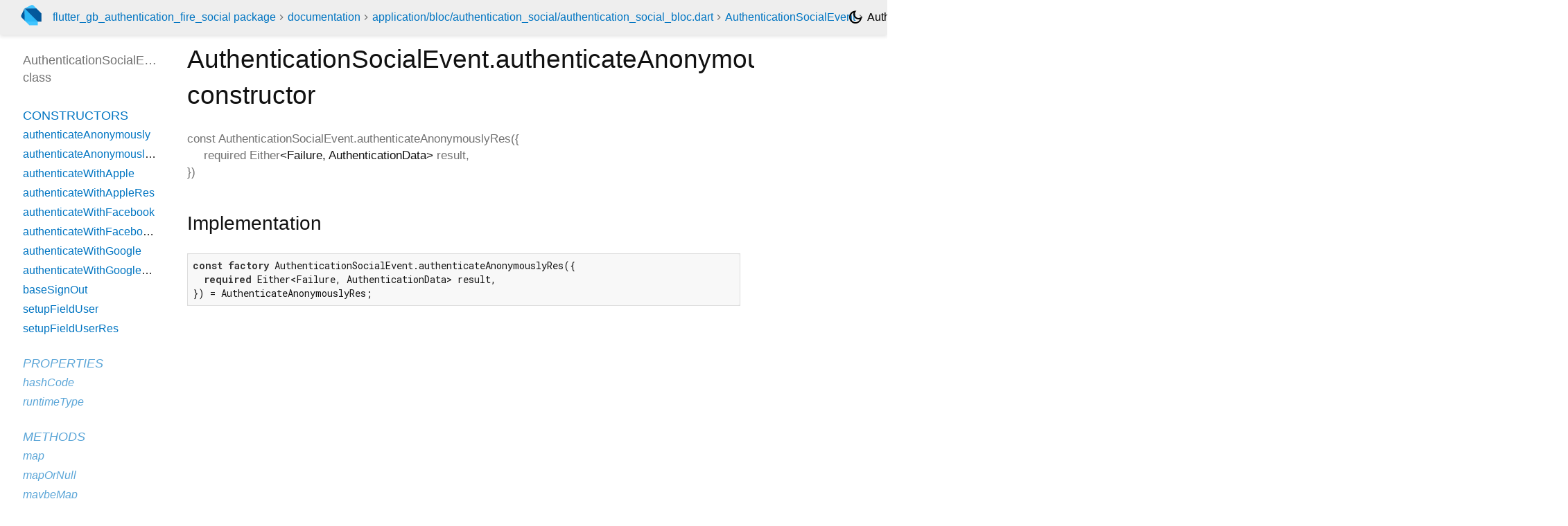

--- FILE ---
content_type: text/html; charset="utf-8"
request_url: https://pub.dev/documentation/flutter_gb_authentication_fire_social/latest/application_bloc_authentication_social_authentication_social_bloc/AuthenticationSocialEvent/AuthenticationSocialEvent.authenticateAnonymouslyRes.html
body_size: 1656
content:
<!DOCTYPE html>
<html lang="en"><head><meta name="robots" content="noindex"/><script type="text/javascript" src="https://www.googletagmanager.com/gtm.js?id=GTM-MX6DBN9" async="async"></script><script type="text/javascript" src="/static/hash-91ajgdgb/js/gtm.js"></script><meta charset="utf-8"/><meta http-equiv="X-UA-Compatible" content="IE=edge"/><meta name="viewport" content="width=device-width, height=device-height, initial-scale=1, user-scalable=no"/><meta name="generator" content="made with love by dartdoc"/><meta name="description" content="API docs for the AuthenticationSocialEvent.authenticateAnonymouslyRes constructor from Class AuthenticationSocialEvent from the authentication_social_bloc library, for the Dart programming language."/><title>AuthenticationSocialEvent.authenticateAnonymouslyRes constructor - AuthenticationSocialEvent - authentication_social_bloc library - Dart API</title><link rel="canonical" href="https://pub.dev/documentation/flutter_gb_authentication_fire_social/latest/application_bloc_authentication_social_authentication_social_bloc/AuthenticationSocialEvent/AuthenticationSocialEvent.authenticateAnonymouslyRes.html"/><link rel="preconnect" href="https://fonts.gstatic.com"/><link rel="stylesheet" href="https://fonts.googleapis.com/css2?family=Roboto+Mono:ital,wght@0,300;0,400;0,500;0,700;1,400&amp;display=swap"/><link rel="stylesheet" href="https://fonts.googleapis.com/css2?family=Material+Symbols+Outlined:opsz,wght,FILL,GRAD@24,400,0,0"/><link rel="stylesheet" href="/static/hash-91ajgdgb/css/dartdoc.css"/><link rel="icon" href="/favicon.ico?hash=nk4nss8c7444fg0chird9erqef2vkhb8"/></head><body class="light-theme" data-base-href="../../" data-using-base-href="false"><noscript><iframe src="https://www.googletagmanager.com/ns.html?id=GTM-MX6DBN9" height="0" width="0" style="display:none;visibility:hidden"></iframe></noscript><script src="/static/hash-91ajgdgb/js/dark-init.js"></script><div id="overlay-under-drawer"></div><header id="title"><span id="sidenav-left-toggle" class="material-symbols-outlined" role="button" tabindex="0">menu</span><a class="hidden-xs" href="/"><img src="/static/hash-91ajgdgb/img/dart-logo.svg" alt="" width="30" height="30" role="presentation" aria-label="Go to the landing page of pub.dev" style="height: 30px; margin-right: 1em;"/></a><ol class="breadcrumbs gt-separated dark hidden-xs"><li><a href="/packages/flutter_gb_authentication_fire_social">flutter_gb_authentication_fire_social package</a></li><li><a href="../../index.html">documentation</a></li><li><a href="../../application_bloc_authentication_social_authentication_social_bloc/">application&#47;bloc&#47;authentication_social&#47;authentication_social_bloc.dart</a></li><li><a href="../../application_bloc_authentication_social_authentication_social_bloc/AuthenticationSocialEvent-class.html">AuthenticationSocialEvent</a></li><li class="self-crumb">AuthenticationSocialEvent.authenticateAnonymouslyRes const constructor</li></ol><div class="self-name">AuthenticationSocialEvent.authenticateAnonymouslyRes const constructor</div><form class="search navbar-right" role="search"><input id="search-box" class="form-control typeahead" type="text" placeholder="Loading search..." autocomplete="off"/></form><button id="theme-button" class="toggle" aria-label="Light and dark mode toggle" title="Toggle between light and dark mode"><span id="dark-theme-button" class="material-symbols-outlined" aria-hidden="true">dark_mode</span><span id="light-theme-button" class="material-symbols-outlined" aria-hidden="true">light_mode</span></button></header><main><div id="dartdoc-main-content" class="main-content" data-above-sidebar="application_bloc_authentication_social_authentication_social_bloc/AuthenticationSocialEvent-class-sidebar.html" data-below-sidebar="">
      <div>
<h1><span class="kind-constructor">AuthenticationSocialEvent.authenticateAnonymouslyRes</span> constructor 
</h1></div>

    <div class="multi-line-signature">
      const
      <span class="name ">AuthenticationSocialEvent.authenticateAnonymouslyRes</span>(<wbr>{<ol class="parameter-list"> <li><span class="parameter" id="authenticateAnonymouslyRes-param-result"><span>required</span> <span class="type-annotation">Either<span class="signature">&lt;<wbr><span class="type-parameter">Failure</span>, <span class="type-parameter">AuthenticationData</span>&gt;</span></span> <span class="parameter-name">result</span>, </span></li>
</ol>})
    </div>
    


    
<div class="summary source-code" id="source">
  <h2><span>Implementation</span></h2>
  <pre class="language-dart"><code class="language-dart">const factory AuthenticationSocialEvent.authenticateAnonymouslyRes({
  required Either&lt;Failure, AuthenticationData&gt; result,
}) = AuthenticateAnonymouslyRes;</code></pre>
</div>


  </div><div id="dartdoc-sidebar-left" class="sidebar sidebar-offcanvas-left"><header id="header-search-sidebar" class="hidden-l"><form class="search-sidebar" role="search"><input id="search-sidebar" class="form-control typeahead" type="text" placeholder="Loading search..." autocomplete="off"/></form></header><ol id="sidebar-nav" class="breadcrumbs gt-separated dark hidden-l"><li><a href="/packages/flutter_gb_authentication_fire_social">flutter_gb_authentication_fire_social package</a></li><li><a href="../../index.html">documentation</a></li><li><a href="../../application_bloc_authentication_social_authentication_social_bloc/">application&#47;bloc&#47;authentication_social&#47;authentication_social_bloc</a></li><li><a href="../../application_bloc_authentication_social_authentication_social_bloc/AuthenticationSocialEvent-class.html">AuthenticationSocialEvent</a></li><li class="self-crumb">AuthenticationSocialEvent.authenticateAnonymouslyRes const constructor</li></ol>
    <!-- The search input and breadcrumbs below are only responsively visible at low resolutions. -->



    <h5>AuthenticationSocialEvent class</h5>
    <div id="dartdoc-sidebar-left-content"></div>
  </div><div id="dartdoc-sidebar-right" class="sidebar sidebar-offcanvas-right">
  </div></main><footer><span class="no-break">flutter_gb_authentication_fire_social 4.0.0</span></footer><script src="/static/hash-91ajgdgb/dartdoc/resources/highlight.pack.js"></script><script src="/static/hash-91ajgdgb/dartdoc/resources/docs.dart.js"></script></body></html>

--- FILE ---
content_type: text/html; charset="utf-8"
request_url: https://pub.dev/documentation/flutter_gb_authentication_fire_social/latest/application_bloc_authentication_social_authentication_social_bloc/AuthenticationSocialEvent-class-sidebar.html
body_size: -737
content:
<ol>

      <li class="section-title"><a href="application_bloc_authentication_social_authentication_social_bloc/AuthenticationSocialEvent-class.html#constructors">Constructors</a></li>
        <li><a href="application_bloc_authentication_social_authentication_social_bloc/AuthenticationSocialEvent/AuthenticationSocialEvent.authenticateAnonymously.html">authenticateAnonymously</a></li>
        <li><a href="application_bloc_authentication_social_authentication_social_bloc/AuthenticationSocialEvent/AuthenticationSocialEvent.authenticateAnonymouslyRes.html">authenticateAnonymouslyRes</a></li>
        <li><a href="application_bloc_authentication_social_authentication_social_bloc/AuthenticationSocialEvent/AuthenticationSocialEvent.authenticateWithApple.html">authenticateWithApple</a></li>
        <li><a href="application_bloc_authentication_social_authentication_social_bloc/AuthenticationSocialEvent/AuthenticationSocialEvent.authenticateWithAppleRes.html">authenticateWithAppleRes</a></li>
        <li><a href="application_bloc_authentication_social_authentication_social_bloc/AuthenticationSocialEvent/AuthenticationSocialEvent.authenticateWithFacebook.html">authenticateWithFacebook</a></li>
        <li><a href="application_bloc_authentication_social_authentication_social_bloc/AuthenticationSocialEvent/AuthenticationSocialEvent.authenticateWithFacebookRes.html">authenticateWithFacebookRes</a></li>
        <li><a href="application_bloc_authentication_social_authentication_social_bloc/AuthenticationSocialEvent/AuthenticationSocialEvent.authenticateWithGoogle.html">authenticateWithGoogle</a></li>
        <li><a href="application_bloc_authentication_social_authentication_social_bloc/AuthenticationSocialEvent/AuthenticationSocialEvent.authenticateWithGoogleRes.html">authenticateWithGoogleRes</a></li>
        <li><a href="application_bloc_authentication_social_authentication_social_bloc/AuthenticationSocialEvent/AuthenticationSocialEvent.baseSignOut.html">baseSignOut</a></li>
        <li><a href="application_bloc_authentication_social_authentication_social_bloc/AuthenticationSocialEvent/AuthenticationSocialEvent.setupFieldUser.html">setupFieldUser</a></li>
        <li><a href="application_bloc_authentication_social_authentication_social_bloc/AuthenticationSocialEvent/AuthenticationSocialEvent.setupFieldUserRes.html">setupFieldUserRes</a></li>


    
        <li class="section-title inherited">
          <a href="application_bloc_authentication_social_authentication_social_bloc/AuthenticationSocialEvent-class.html#instance-properties">Properties</a>
        </li>
          
<li class="inherited">
  <a href="https://api.flutter.dev/flutter/dart-core/Object/hashCode.html">hashCode</a>
</li>
          
<li class="inherited">
  <a href="https://api.flutter.dev/flutter/dart-core/Object/runtimeType.html">runtimeType</a>
</li>

        <li class="section-title inherited"><a href="application_bloc_authentication_social_authentication_social_bloc/AuthenticationSocialEvent-class.html#instance-methods">Methods</a></li>
          
<li class="inherited">
  <a href="application_bloc_authentication_social_authentication_social_bloc/AuthenticationSocialEvent/map.html">map</a>
</li>
          
<li class="inherited">
  <a href="application_bloc_authentication_social_authentication_social_bloc/AuthenticationSocialEvent/mapOrNull.html">mapOrNull</a>
</li>
          
<li class="inherited">
  <a href="application_bloc_authentication_social_authentication_social_bloc/AuthenticationSocialEvent/maybeMap.html">maybeMap</a>
</li>
          
<li class="inherited">
  <a href="application_bloc_authentication_social_authentication_social_bloc/AuthenticationSocialEvent/maybeWhen.html">maybeWhen</a>
</li>
          
<li class="inherited">
  <a href="https://api.flutter.dev/flutter/dart-core/Object/noSuchMethod.html">noSuchMethod</a>
</li>
          
<li class="inherited">
  <a href="https://api.flutter.dev/flutter/dart-core/Object/toString.html">toString</a>
</li>
          
<li class="inherited">
  <a href="application_bloc_authentication_social_authentication_social_bloc/AuthenticationSocialEvent/when.html">when</a>
</li>
          
<li class="inherited">
  <a href="application_bloc_authentication_social_authentication_social_bloc/AuthenticationSocialEvent/whenOrNull.html">whenOrNull</a>
</li>

        <li class="section-title inherited"><a href="application_bloc_authentication_social_authentication_social_bloc/AuthenticationSocialEvent-class.html#operators">Operators</a></li>
          
<li class="inherited">
  <a href="https://api.flutter.dev/flutter/dart-core/Object/operator_equals.html">operator ==</a>
</li>

    

    


</ol>
